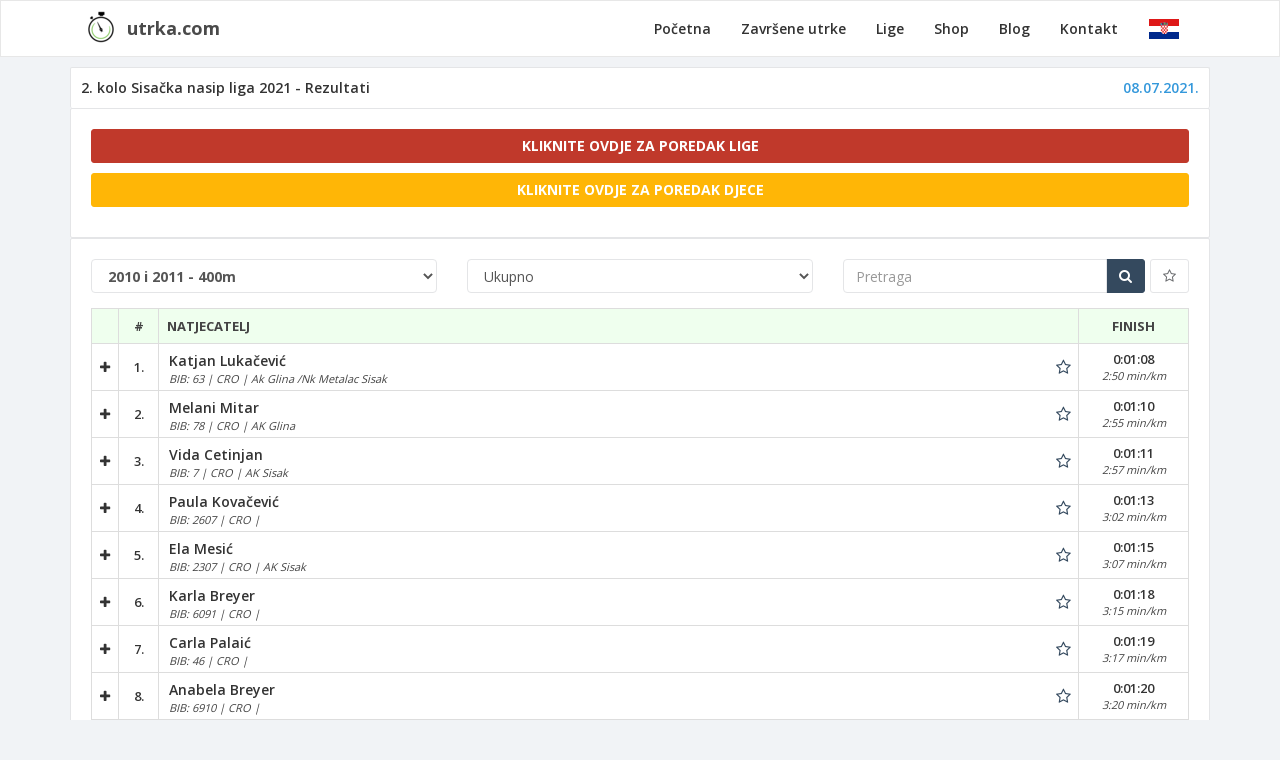

--- FILE ---
content_type: text/html; charset=utf-8
request_url: https://www.utrka.com/utrke/nasipligasisak2/2021/rezultati/
body_size: 8436
content:

<!DOCTYPE html>
<html translate="no">
    <head>
        <meta charset="utf-8">
    
        
    
        <meta name="viewport" content="width=device-width, initial-scale=1.0">
        <meta http-equiv="X-UA-Compatible" content="IE=edge">

        
            <meta property="og:image" content="https://www.utrka.com/static/images/facebook/utrka.2cc23e21df21.png">
        

        

        

        <!-- Page title -->
        <title>2. kolo Sisačka nasip liga 2021 - Rezultati</title>

        <link rel="apple-touch-icon" sizes="180x180" href="/apple-touch-icon.png">
        <link rel="icon" type="image/png" sizes="32x32" href="/favicon-32x32.png">
        <link rel="icon" type="image/png" sizes="16x16" href="/favicon-16x16.png">
        <link rel="manifest" href="/site.webmanifest">
        <link rel="mask-icon" href="/safari-pinned-tab.svg" color="#5bbad5">
        <meta name="msapplication-TileColor" content="#ffffff">
        <meta name="theme-color" content="#ffffff">

        <!-- Vendor styles -->
        <link rel="stylesheet" href="/static/vendor/fontawesome/css/font-awesome.min.0831cba6a670.css"/>
        <link rel="stylesheet" href="/static/vendor/bootstrap/dist/css/bootstrap.min.58a49b3689d6.css"/>
        <link rel="stylesheet"
              href="/static/vendor/bootstrap-datepicker-master/dist/css/bootstrap-datepicker3.min.89467c7022c9.css">
        <link rel="stylesheet" href="/static/styles/style.2aca4efe492f.css">
        <link rel="stylesheet" href="/static/styles/custom.534702c596d3.css">

        <!-- ovome nije tu mjesto, ali puno mi olakšava da imam jQuery loadan odmah -->
        <script src="/static/vendor/jquery/dist/jquery.min.7f9fb969ce35.js"></script>
        
    <link rel="stylesheet" href="/static/styles/rezultati.545f00134e7b.css">


        <script>
            window.afterBodyJsFunctions = [];
        </script>
    </head>
    <body class="landing-page">
        
        <nav class="navbar navbar-default">
            <div class="container">
                <div class="navbar-header">
                    <button type="button" class="navbar-toggle collapsed menu-button" data-toggle="collapse"
                            data-target="#navbar"
                            aria-expanded="false" aria-controls="navbar">
                        <span class="sr-only">Toggle navigation</span>
                        <span class="icon-bar"></span>
                        <span class="icon-bar"></span>
                        <span class="icon-bar"></span>
                    </button>
                    <button type="button" class="navbar-toggle collapsed zastave-button" data-toggle="collapse"
                            data-target="#zastave-navbar"
                            aria-expanded="false" aria-controls="navbar">
                        <img src="/static/icons/hr.png">
                    </button>
                    <a href="/">
                        <div class="pull-left navbar-logo">
                            <img src="/static/images/logo5.b1078d725f39.png">
                        </div>
                        <div class="pull-left navbar-name">
                            utrka.com
                        </div>
                    </a>
                </div>
                <div id="zastave-navbar" class="navbar-collapse collapse">
                    <ul class="nav navbar-nav navbar-right">
                        <li>
                            <a href="/language/hr/">
                                <img src="/static/icons/hr_24.a65da87903f5.png"> Hrvatski
                            </a>
                        </li>
                        <li>
                            <a href="/language/en/">
                                <img src="/static/icons/en_24.2dfad7cd66ee.png"> English
                            </a>
                        </li>
                    </ul>
                </div>

                <div id="navbar" class="navbar-collapse collapse">
                    <ul class="nav navbar-nav navbar-right">
                        <li >
                            <a href="/">Početna</a>
                        </li>
                        <li >
                            <a href="/zavrsene/">Završene utrke</a>
                        </li>
                        <li >
                            <a href="/lige/">Lige</a>
                        </li>
                        <li >
                            <a href="/shop/">Shop</a>
                        </li>
                        <li >
                            <a href="/blog/">Blog</a>
                        </li>
                        
                        <li >
                            <a href="/kontakt/">Kontakt</a>
                        </li>
                        <li class="visible-xs">
                            <a href="https://administracija.utrka.com/" target="_blank">
                                <strong>Za organizatore <i class="fa fa-external-link"></i></strong>
                            </a>
                        </li>
                        <li class="dropdown hidden-xs">
                            <a class="dropdown-toggle label-menu-corner" href="#" data-toggle="dropdown"
                               aria-expanded="false" style="padding-top: 12px;">
                                <img src="/static/icons/hr.png">
                            </a>
                            <ul class="dropdown-menu hdropdown">
                                <li>
                                    <a href="/language/hr/">
                                        <img src="/static/icons/hr_24.a65da87903f5.png"> Hrvatski
                                    </a>
                                </li>
                                <li>
                                    <a href="/language/en/">
                                        <img src="/static/icons/en_24.2dfad7cd66ee.png"> English
                                    </a>
                                </li>
                            </ul>
                        </li>
                    </ul>
                </div>
            </div>
        </nav>

        
            
        

        <!--[if lt IE 7]>
        <p class="alert alert-danger">Koristite <strong>nepodržani</strong> preglednik. Molimo Vas da <a href="http://browsehappy.com/">nadogradite svoj preglednik</a>.</p>
        <![endif]-->

        <!-- Main Wrapper -->
        <div class="container no-margin-mobile main-content">
            <div class="content">
                <div class="row">
                    <div class="col-lg-12">
                        
    
        
                            
                        
    

                        
    <div class="row" ng-app="RezultatiApp">
        <div class="col-md-12">
            <div class="hpanel">
                <div class="panel-heading hbuilt naziv-utrke">
                    
    <div style="display: flex; align-items: center;">
        <div style="flex-grow: 1">
            2. kolo Sisačka nasip liga 2021 - Rezultati
        </div>
        <div class="text-info m-l-md">
            08.07.2021.
        </div>
    </div>

                </div>

                
    <script src="/static/vendor/axios-0.25.0/axios.min.3f3c2540b53a.js"></script>
    <script src="/static/vendor/vue-2.7.16/vue.min.8da91780fa98.js"></script>

    
        <div class="panel-body">
            <div class="prijava-custom-poruka">
                <p><a href="https://www.utrka.com/utrke/rezultatisisak/2021/sisakbodovi/"> <button class="btn w-xs btn-danger2 btn-block" type="button"><strong>KLIKNITE OVDJE ZA POREDAK LIGE</strong></button></a></p>
<p><a href="https://www.utrka.com/utrke/djecasisak/2021/djecasisak2021/"> <button class="btn btn-warning btn-block" type="button"><strong>KLIKNITE OVDJE ZA POREDAK DJECE</strong></button></a></p>
            </div>
        </div>
    

    <div class="panel-body" id="rez-app">
        <div class="hpanel">
            <div class="row">
                
                <div class="col-md-4">
                    <div class="form-group">
                        <select id="dionica-select" class="form-control" style="font-weight: bold;" @change="promijenjenaDionica" v-model="odabranaDionica">
                            <option v-for="dionica in dionice" :value="dionica">{{ dionica.naziv }}</option>
                        </select>
                    </div>
                </div>

                <div class="col-md-8">
                    <div class="row">
                        <div class="col-md-6">
                            <div class="form-group">
                                <select id="kategorija-select" class="form-control" v-model="odabranaKategorija" @change="onKategorijaChanged">
                                    <option v-for="kategorija in dionicaKategorije" :value="kategorija">{{ kategorija.nazivHr }}</option>
                                </select>
                            </div>
                        </div>

                        <div class="col-md-6" v-show="isTipOsnovni || isTipUdaljenost">
                            <div class="search-bar">
                                <div class="form-group">
                                    <label class="sr-only">{{ labels.Pretraga }}</label>
                                    <div class="input-group">
                                        <input id="filter-text" v-model="filterTextInput" type="text" class="form-control" :placeholder="labels.Pretraga" @keyup.enter="manualSearch">
                                        <div class="input-group-btn">
                                            <button type="button" class="btn btn-primary" @click="manualSearch">
                                                <span class="fa fa-search"></span>
                                            </button>
                                        </div>
                                    </div>
                                </div>
                                <button id="pokazi-favorite-button" class="btn btn-default favoriti-action-button" @click="prikaziFavorite" v-show="!pokaziFavorite">
                                    <i class="fa fa-star-o"></i>
                                </button>
                                <button id="pokazi-sve-button" class="btn btn-warning favoriti-action-button" @click="prikaziSve" v-show="pokaziFavorite">
                                    <i class="fa fa-star"></i>
                                </button>
                            </div>
                        </div>
                    </div>
                </div>
                
            </div>

            <div id="dionica-status">
                
                <div class="dodatna-poruka text-danger" v-show="dodatnaPoruka">{{ dodatnaPoruka }}</div>
                <div class="live-status text-info" v-show="liveAktivan">{{ labels.UtrkaUTijeku }}</div>
                
            </div>

            <div class="row">
                
                <div class="col-md-12" v-if="isTipOsnovni">
                    <div id="dionica-rezultati-content">
                        <div class="table-responsive">
                            <table class="table table-bordered rezultati-table">
                                <thead>
                                <tr>
                                    <th style="width: 25px;"></th>
                                    <th class="text-center">#</th>
                                    <th class="rez-natjecatelj-naslov">{{ labels.Natjecatelj }}</th>
                                    <template v-if="prikazanZadnjiProlaz">
                                        <th class="text-center rez-prolaz-naslov">
                                            <div>
                                                {{ labels.ZadnjiProlaz }}
                                            </div>
                                        </th>
                                    </template>
                                    <template v-if="!prikazanZadnjiProlaz">
                                        <th class="text-center rez-prolaz-naslov" v-for="prolazDef in tablicniProlazi">
                                            <div>
                                                {{ prolazDef.nazivHr }}
                                            </div>
                                        </th>
                                    </template>
                                </tr>
                                </thead>
                                <tbody>
                                <template v-for="rezultat in rezultati">
                                    <tr :class="{'warning': rezultat.detaljiOtvoreni}">
                                        <td class="text-center toggle-detalji" style="cursor: pointer;" @click="toggleRezultatDetalji(rezultat.uid)">
                                            <span :class="{'hidden': rezultat.detaljiOtvoreni}"><i class="fa fa-plus"></i></span>
                                            <span :class="{'hidden': !rezultat.detaljiOtvoreni}"><i class="fa fa-minus"></i></span>
                                        </td>
                                        <td class="rez-pozicija">
                                            {{ rezultat.pos }}
                                        </td>
                                        <td class="rez-natjecatelj">
                                            <div class="rez-natjecatelj-wrapper">
                                                <div class="rez-natjecatelj-info">
                                                    <div class="rez-natjecatelj-ime">
                                                        {{ rezultat.ime }}
                                                    </div>
                                                    <div class="rez-natjecatelj-ekstra">
                                                        BIB: {{ rezultat.bib }} | {{ rezultat.cnt }} | {{ rezultat.klub }}
                                                    </div>
                                                    <div class="rez-natjecatelj-ekstra" v-show="rezultat.x">
                                                        <strong><em class="text-danger" style="font-size: 10px; text-transform: none;">{{ rezultat.x }}</em></strong>
                                                    </div>
                                                </div>
                                                <div class="rez-natjecatelj-favorit">
                                                    <a :class="{'hidden': rezultat.isFavorit}" @click="dodajUFavorite(rezultat)" title="Dodaj u favorite">
                                                        <i class="fa fa-star-o"></i>
                                                    </a>
                                                    <a class="text-warning" :class="{'hidden': !rezultat.isFavorit}" @click="izbaciIzFavorita(rezultat)" title="Izbaci iz favorita">
                                                        <i class="fa fa-star"></i>
                                                    </a>
                                                </div>
                                            </div>
                                        </td>

                                        <template v-if="prikazanZadnjiProlaz">
                                            <td class="rez-prolaz">
                                                <div class="rez-prolaz-wrapper">
                                                    <div class="rez-prolaz-vrijeme">
                                                        {{ rezultat.zadnjiProlaz.naziv }}
                                                    </div>
                                                    <div class="rez-prolaz-info">
                                                        {{ rezultat.zadnjiProlaz.vrijeme }}
                                                    </div>
                                                </div>
                                            </td>
                                        </template>
                                        <template v-if="!prikazanZadnjiProlaz">
                                            <td class="rez-prolaz" v-for="prolaz in rezultat.prolazi">
                                                <div class="rez-prolaz-wrapper">
                                                    <div class="rez-prolaz-vrijeme" v-show="prolaz[2]">
                                                        {{ prolaz[1] }}
                                                    </div>
                                                    <div class="rez-prolaz-info" v-show="prolaz[2]">
                                                        {{ prolaz[2] }}
                                                    </div>
                                                    <div class="rez-prolaz-vrijeme-single" v-show="!prolaz[2]">
                                                        {{ prolaz[1] }}
                                                    </div>
                                                </div>
                                            </td>
                                        </template>
                                    </tr>
                                    <tr v-show="rezultat.detaljiOtvoreni">
                                        <td :colspan="brojStupacaUTablici" class="detalji-cell">
                                            <div class="m-b-md">
                                                <a class="btn btn-lg btn-primary2 share-button" :href="'/prijava/share/' + rezultat.uid + '/'" target="_blank">
                                                    <i class="fa fa-external-link"></i> {{ labels.Detalji }}
                                                </a>
                                            </div>

                                            <div class="m-b-md" v-show="rezultat.detalji.cl">
                                                <em>{{ labels.ClanoviEkipe }}:</em><br>
                                                <strong>{{ rezultat.detalji.cl }}</strong>
                                            </div>

                                            <table class="table table-bordered table-detalji">
                                                <thead>
                                                <tr class="info">
                                                    <th>{{ labels.Prolaz }}</th>
                                                    <th class="detalji-vrijeme-column text-center">
                                                        {{ labels.VrijemeProlaza }}
                                                    </th>
                                                    <th class="detalji-vrijeme-column text-center">
                                                        {{ labels.UkupnoVrijeme }}
                                                    </th>
                                                </tr>
                                                </thead>
                                                <tbody>
                                                <tr :class="{'subtotal-row': prolazDef.isSubtotal, 'total-row': prolazDef.isTotal}" v-for="prolazDef in rezultat.detalji.definicijaProlaza">
                                                    <td class="font-bold">
                                                        {{ prolazDef.nazivHr }}
                                                        <template v-show="rezultat.detalji.prolaziMap[prolazDef.id].x">
                                                            <br><strong><em class="text-danger" style="font-size: 10px; text-transform: none;">{{ rezultat.detalji.prolaziMap[prolazDef.id].x }}</em></strong>
                                                        </template>
                                                    </td>
                                                    <td class="text-center">
                                                        <span class="detalji-line-1">
                                                            {{ rezultat.detalji.prolaziMap[prolazDef.id].pv }}
                                                        </span>
                                                        <br>
                                                        <span class="detalji-line-2">
                                                            {{ rezultat.detalji.prolaziMap[prolazDef.id].pt }}
                                                        </span>
                                                    </td>
                                                    <td class="text-center" v-show="rezultat.detalji.isSluzbenoGun">
                                                        <span class="detalji-line-1">
                                                            {{ rezultat.detalji.prolaziMap[prolazDef.id].gv }}
                                                        </span>
                                                        <br>
                                                        <span class="detalji-line-2">
                                                            {{ rezultat.detalji.prolaziMap[prolazDef.id].gt }}
                                                        </span>
                                                    </td>
                                                    <td class="text-center" v-show="rezultat.detalji.isSluzbenoGrupa">
                                                        <span class="detalji-line-1">
                                                            {{ rezultat.detalji.prolaziMap[prolazDef.id].grv }}
                                                        </span>
                                                        <br>
                                                        <span class="detalji-line-2">
                                                            {{ rezultat.detalji.prolaziMap[prolazDef.id].grt }}
                                                        </span>
                                                    </td>
                                                    <td class="text-center" v-show="rezultat.detalji.isSluzbenoChip">
                                                        <span class="detalji-line-1">
                                                            {{ rezultat.detalji.prolaziMap[prolazDef.id].cv }}
                                                        </span>
                                                        <br>
                                                        <span class="detalji-line-2">
                                                            {{ rezultat.detalji.prolaziMap[prolazDef.id].ct }}
                                                        </span>
                                                    </td>
                                                </tr>
                                                </tbody>
                                            </table>
                                        </td>
                                    </tr>
                                </template>
                                </tbody>
                            </table>
                        </div>

                        <div id="paginacija">
                            <ul class="pagination">
                                <li class="">
                                    <a @click="prvaStranica">
                                        <i class="fa fa-step-backward"></i>
                                    </a>
                                </li>
                                <li class="">
                                    <a @click="prethodnaStranica">
                                        <i class="fa fa-backward"></i>
                                    </a>
                                </li>
                                <li class="disabled">
                                    <a>{{ startIndex }} - {{ endIndex }} / {{ ukupnoRezultata }}</a>
                                </li>
                                <li class="">
                                    <a @click="sljedecaStranica">
                                        <i class="fa fa-forward"></i>
                                    </a>
                                </li>
                                <li class="">
                                    <a @click="zadnjaStranica">
                                        <i class="fa fa-step-forward"></i>
                                    </a>
                                </li>
                            </ul>
                        </div>
                    </div>
                </div>
                <div class="col-md-12" v-if="isTipOsnovniTimski">
                    <div id="dionica-rezultati-content">
                        <div class="table-responsive">
                            <table class="table table-bordered rezultati-table">
                                <thead>
                                <tr>
                                    <th style="width: 25px;"></th>
                                    <th class="text-center">#</th>
                                    <th class="rez-natjecatelj-naslov">{{ labels.Tim }}</th>
                                    <th class="text-center rez-prolaz-naslov">
                                        <div>
                                            {{ labels.Rezultat }}
                                        </div>
                                    </th>
                                </tr>
                                </thead>
                                <tbody>
                                <template v-for="tim in timskiRezultati">
                                    <tr :class="{'warning': tim.detaljiOtvoreni}">
                                        <td class="text-center toggle-detalji" style="cursor: pointer;" @click="toggleTimskiRezultat(tim)">
                                            <span :class="{'hidden': tim.detaljiOtvoreni}"><i class="fa fa-plus"></i></span>
                                            <span :class="{'hidden': !tim.detaljiOtvoreni}"><i class="fa fa-minus"></i></span>
                                        </td>
                                        <td class="rez-pozicija">
                                            {{ tim.pozicija }}
                                        </td>
                                        <td class="rez-ime-tima">
                                            {{ tim.imeTima }}
                                        </td>
                                        <td class="rez-prolaz">
                                            <div class="rez-prolaz-vrijeme-single">
                                                {{ tim.vrijemeFmt }}
                                            </div>
                                        </td>
                                    </tr>
                                    <tr v-show="tim.detaljiOtvoreni">
                                        <td colspan="4" class="detalji-cell">
                                            <div class="m-sm">
                                                <table class="table table-bordered table-condensed" style="width: auto;">
                                                    <thead>
                                                    <tr class="info">
                                                        <th style="width: 40px;">#</th>
                                                        <th style="min-width: 200px;">{{ labels.Natjecatelj }}</th>
                                                        <th class="text-center" style="width: 100px;">{{ labels.Rezultat }}</th>
                                                    </tr>
                                                    </thead>
                                                    <tbody>
                                                    <tr v-for="(clan, index) in tim.clanoviTima" :class="{'success': index < Math.min(timskaRezultatBrojClanova, tim.brojZavrsenih)}">
                                                        <td>{{ clan.pozicija }}</td>
                                                        <td style="padding-right: 20px;">{{ clan.punoIme }}</td>
                                                        <td class="text-center">
                                                            {{ clan.vrijemeFmt }}
                                                        </td>
                                                    </tr>
                                                    </tbody>
                                                </table>
                                            </div>
                                        </td>
                                    </tr>
                                </template>
                                </tbody>
                            </table>
                        </div>
                    </div>
                </div>
                <div class="col-md-12" v-if="isTipUdaljenost">
                    <div id="dionica-rezultati-content">
                        <div class="table-responsive">
                            <table class="table table-bordered rezultati-table">
                                <thead>
                                <tr>
                                    <th style="width: 25px;"></th>
                                    <th class="text-center">#</th>
                                    <th class="rez-natjecatelj-naslov">{{ labels.Natjecatelj }}</th>
                                    <th class="text-center rez-prolaz-naslov">
                                        <div>
                                            {{ labels.Ukupno }}
                                        </div>
                                    </th>
                                    <th class="text-center rez-prolaz-naslov" v-if="prikazanZadnjiProlaz">
                                        <div>
                                            {{ labels.ZadnjiProlaz }}
                                        </div>
                                    </th>
                                </tr>
                                </thead>
                                <tbody>
                                <template v-for="rezultat in rezultati">
                                    <tr :class="{'warning': rezultat.detaljiOtvoreni}">
                                        <td class="text-center toggle-detalji" style="cursor: pointer;" @click="toggleRezultatDetalji(rezultat.uid)">
                                            <span :class="{'hidden': rezultat.detaljiOtvoreni}"><i class="fa fa-plus"></i></span>
                                            <span :class="{'hidden': !rezultat.detaljiOtvoreni}"><i class="fa fa-minus"></i></span>
                                        </td>
                                        <td class="rez-pozicija">
                                            {{ rezultat.pos }}
                                        </td>
                                        <td class="rez-natjecatelj">
                                            <div class="rez-natjecatelj-wrapper">
                                                <div class="rez-natjecatelj-info">
                                                    <div class="rez-natjecatelj-ime">
                                                        {{ rezultat.ime }}
                                                    </div>
                                                    <div class="rez-natjecatelj-ekstra">
                                                        BIB: {{ rezultat.bib }} | {{ rezultat.cnt }} | {{ rezultat.klub }}
                                                    </div>
                                                    <div class="rez-natjecatelj-ekstra" v-show="rezultat.x">
                                                        <strong><em class="text-danger" style="font-size: 10px; text-transform: none;">{{ rezultat.x }}</em></strong>
                                                    </div>
                                                </div>
                                                <div class="rez-natjecatelj-favorit">
                                                    <a :class="{'hidden': rezultat.isFavorit}" @click="dodajUFavorite(rezultat)" title="Dodaj u favorite">
                                                        <i class="fa fa-star-o"></i>
                                                    </a>
                                                    <a class="text-warning" :class="{'hidden': !rezultat.isFavorit}" @click="izbaciIzFavorita(rezultat)" title="Izbaci iz favorita">
                                                        <i class="fa fa-star"></i>
                                                    </a>
                                                </div>
                                            </div>
                                        </td>

                                        <td class="rez-prolaz">
                                            <div class="rez-prolaz-wrapper">
                                                <div class="rez-prolaz-vrijeme">
                                                    <span v-show="rezultat.zadnjiProlaz.ukupnaDuzina">{{ rezultat.zadnjiProlaz.ukupnaDuzina }}</span>
                                                </div>
                                                <div class="rez-prolaz-info">
                                                    <span v-show="rezultat.zadnjiProlaz.gunTempo">{{ rezultat.zadnjiProlaz.gunTempo }}</span>
                                                </div>
                                            </div>
                                        </td>

                                        <td class="rez-prolaz" v-if="prikazanZadnjiProlaz">
                                            <div class="rez-prolaz-wrapper">
                                                <div class="rez-prolaz-vrijeme">
                                                    {{ rezultat.zadnjiProlaz.prolazVrijeme }}
                                                </div>
                                                <div class="rez-prolaz-info">
                                                    {{ rezultat.zadnjiProlaz.prolazTempo }}
                                                </div>
                                            </div>
                                        </td>
                                    </tr>
                                    <tr v-show="rezultat.detaljiOtvoreni">
                                        <td :colspan="prikazanZadnjiProlaz ? 5 : 4" class="detalji-cell">
                                            <div class="m-b-md">
                                                <a class="btn btn-lg btn-primary2 share-button" :href="'/prijava/share/' + rezultat.uid + '/'" target="_blank">
                                                    <i class="fa fa-external-link"></i> {{ labels.Detalji }}
                                                </a>
                                            </div>

                                            <div class="m-b-md" v-show="rezultat.detalji.cl">
                                                <em>{{ labels.ClanoviEkipe }}:</em><br>
                                                <strong>{{ rezultat.detalji.cl }}</strong>
                                            </div>

                                            <table class="table table-bordered table-detalji">
                                                <thead>
                                                <tr class="info">
                                                    <th>{{ labels.Udaljenost }}</th>
                                                    <th class="detalji-vrijeme-column text-center">
                                                        {{ labels.Prolaz }}
                                                    </th>
                                                    <th class="detalji-vrijeme-column text-center">
                                                        {{ labels.Ukupno }}
                                                    </th>
                                                </tr>
                                                </thead>
                                                <tbody>
                                                <tr v-for="prolaz in rezultat.detalji.prolazi" v-show="prolaz.gv">
                                                    <td class="font-bold">
                                                        {{ prolaz.ud }} M
                                                        <template v-show="prolaz.x">
                                                            <br><strong><em class="text-danger" style="font-size: 10px; text-transform: none;">{{ prolaz.x }}</em></strong>
                                                        </template>
                                                    </td>
                                                    <td class="text-center">
                                                        <span class="detalji-line-1">{{ prolaz.pv }}</span>
                                                        <br>
                                                        <span class="detalji-line-2">{{ prolaz.pt }}</span>
                                                    </td>
                                                    <td class="text-center">
                                                        <span class="detalji-line-1">{{ prolaz.gv }}</span>
                                                        <br>
                                                        <span class="detalji-line-2">{{ prolaz.gt }}</span>
                                                    </td>
                                                </tr>
                                                </tbody>
                                            </table>
                                        </td>
                                    </tr>
                                </template>
                                </tbody>
                            </table>
                        </div>

                        <div id="paginacija">
                            <ul class="pagination">
                                <li class="">
                                    <a @click="prvaStranica">
                                        <i class="fa fa-step-backward"></i>
                                    </a>
                                </li>
                                <li class="">
                                    <a @click="prethodnaStranica">
                                        <i class="fa fa-backward"></i>
                                    </a>
                                </li>
                                <li class="disabled">
                                    <a>{{ startIndex }} - {{ endIndex }} / {{ ukupnoRezultata }}</a>
                                </li>
                                <li class="">
                                    <a @click="sljedecaStranica">
                                        <i class="fa fa-forward"></i>
                                    </a>
                                </li>
                                <li class="">
                                    <a @click="zadnjaStranica">
                                        <i class="fa fa-step-forward"></i>
                                    </a>
                                </li>
                            </ul>
                        </div>
                    </div>
                </div>
                <div class="col-md-12" v-if="isTipUdaljenostTimski">
                    <div id="dionica-rezultati-content">
                        <div class="table-responsive">
                            <table class="table table-bordered rezultati-table">
                                <thead>
                                <tr>
                                    <th style="width: 25px;"></th>
                                    <th class="text-center">#</th>
                                    <th class="rez-natjecatelj-naslov">{{ labels.Tim }}</th>
                                    <th class="text-center rez-prolaz-naslov">
                                        <div>
                                            {{ labels.Rezultat }}
                                        </div>
                                    </th>
                                </tr>
                                </thead>
                                <tbody>
                                <template v-for="tim in timskiRezultati">
                                    <tr :class="{'warning': tim.detaljiOtvoreni}">
                                        <td class="text-center toggle-detalji" style="cursor: pointer;" @click="toggleTimskiRezultat(tim)">
                                            <span :class="{'hidden': tim.detaljiOtvoreni}"><i class="fa fa-plus"></i></span>
                                            <span :class="{'hidden': !tim.detaljiOtvoreni}"><i class="fa fa-minus"></i></span>
                                        </td>
                                        <td class="rez-pozicija">
                                            {{ tim.pozicija }}
                                        </td>
                                        <td class="rez-ime-tima">
                                            {{ tim.imeTima }}
                                        </td>
                                        <td class="rez-prolaz">
                                            <div class="rez-prolaz-vrijeme-single">
                                                {{ tim.udaljenost }}
                                            </div>
                                        </td>
                                    </tr>
                                    <tr v-show="tim.detaljiOtvoreni">
                                        <td colspan="4" class="detalji-cell">
                                            <div class="m-sm">
                                                <table class="table table-bordered table-condensed" style="width: auto;">
                                                    <thead>
                                                    <tr class="info">
                                                        <th style="width: 40px;">#</th>
                                                        <th style="min-width: 200px;">{{ labels.Natjecatelj }}</th>
                                                        <th class="text-center" style="width: 100px;">{{ labels.Rezultat }}</th>
                                                    </tr>
                                                    </thead>
                                                    <tbody>
                                                    <tr v-for="(clan, index) in tim.clanoviTima" :class="{'success': index < Math.min(timskaRezultatBrojClanova, tim.brojZavrsenih)}">
                                                        <td>{{ clan.pozicija }}</td>
                                                        <td style="padding-right: 20px;">{{ clan.punoIme }}</td>
                                                        <td class="text-center">
                                                            {{ clan.udaljenost }}
                                                        </td>
                                                    </tr>
                                                    </tbody>
                                                </table>
                                            </div>
                                        </td>
                                    </tr>
                                </template>
                                </tbody>
                            </table>
                        </div>
                    </div>
                </div>
                
            </div>

            <div class="row">
                <div class="col-md-12 text-center">
                    <div style="margin-top: 10px;">
                        
                            <a class="text-info"
                               href="/utrke/nasipligasisak2/2021/info/"><strong>Povratak na utrku</strong></a>
                        
                    </div>
                </div>
            </div>
        </div>
    </div>

    <script>
        const utrkaSyncUid = '3dc3dca3-3515-44c5-a0a6-ecf418cf23d9';
    
        const labels = {
            UtrkaUTijeku: "Utrka je u tijeku. Rezultati još nisu službeni.",
            Natjecatelj: "Natjecatelj",
            ZadnjiProlaz: "Zadnji prolaz",
            Detalji: "Detalji",
            ClanoviEkipe: "Članovi ekipe",
            Prolaz: "Prolaz",
            VrijemeProlaza: "Vrijeme prolaza",
            UkupnoVrijeme: "Ukupno vrijeme",
            Vrijeme: "Vrijeme",
            Tempo: "Tempo",
            UkupnoChip: "Ukupno (CHIP)",
            UkupnoGun: "Ukupno (GUN)",
            Tim: "Tim",
            Rezultat: "Rezultat",
            Pretraga: "Pretraga",
            ZadnjiKrug: "Zadnji krug",
            Udaljenost: "Udaljenost",
            Ukupno: "Ukupno",
        }

        const dionice = [
            
                {
                    publicUid: 'eb3e1375-f94c-4a5f-80c5-146523d11296',
                    naziv: '2010 i 2011 - 400m',
                    tipRezultata: 'OSNOVNI',
                    isTimskaUtrka: false,
                    mjeriUdaljenost: false
                },
                
            
                {
                    publicUid: 'b9f695fe-83d9-40f3-9d2d-0548ddf65d02',
                    naziv: '2012. i mlađi - 400m',
                    tipRezultata: 'OSNOVNI',
                    isTimskaUtrka: false,
                    mjeriUdaljenost: false
                },
                
            
                {
                    publicUid: '1d1000ba-ccc3-42fb-94cf-aeab65c51903',
                    naziv: '2005-2009 godište - 800m',
                    tipRezultata: 'OSNOVNI',
                    isTimskaUtrka: false,
                    mjeriUdaljenost: false
                },
                
            
                {
                    publicUid: '6a42e2bd-4c0f-4ff6-9f76-80118d812a04',
                    naziv: '5km',
                    tipRezultata: 'OSNOVNI',
                    isTimskaUtrka: false,
                    mjeriUdaljenost: false
                },
                
            
        ];

        let timeoutHandler = null;

        let app = new Vue({
            el: '#rez-app',
            data: function () {
                return {
                    labels: labels,
                    dionice: dionice,
                    odabranaDionica: dionice[0],
                    dionicaKategorije: [],
                    odabranaKategorija: null,
                    filterTextInput: '',
                    trenutnaStranica: 1,
                    pokaziFavorite: false,
                    dionicaFavoriti: [],
                    rezultati: [],
                    timskiRezultati: [],
                    prikazanZadnjiProlaz: false,
                    tablicniProlazi: [],
                    brojStupacaUTablici: 3,
                    ukupnoRezultata: 0,
                    brojStranica: 1,
                    startIndex: 1,
                    endIndex: 0,
                    otvoreniRezultati: [],
                    otvoreniTimskiRezultati: [],
                    livePrikaziZadnjiProlaz: false,
                    liveAktivan: false,
                    dodatnaPoruka: null,
                    defaultRefreshIntervalMs: 60000,
                    liveRefreshIntervalMs: 10000,
                    baseDionicaApiUrl: '',
                    timskaRezultatBrojClanova: 3
                }
            },
            computed: {
                isTipOsnovni() {
                    return !this.odabranaDionica.mjeriUdaljenost && !this.odabranaDionica.isTimskaUtrka;
                },
                isTipOsnovniTimski() {
                    return !this.odabranaDionica.mjeriUdaljenost && this.odabranaDionica.isTimskaUtrka;
                },
                isTipUdaljenost() {
                    return this.odabranaDionica.mjeriUdaljenost && !this.odabranaDionica.isTimskaUtrka;
                },
                isTipUdaljenostTimski() {
                    return this.odabranaDionica.mjeriUdaljenost && this.odabranaDionica.isTimskaUtrka;
                }
            },
            methods: {
                initPage() {
                    this.promijenjenaDionica();
                },
                resetSearch() {
                    this.filterTextInput = '';
                },
                prikaziFavorite() {
                    this.pokaziFavorite = true;

                    this.resetSearch();

                    this.trenutnaStranica = 1;
                    this.otvoreniRezultati = [];
                    this.onCriteriaChanged();
                },
                manualSearch() {
                    this.pokaziFavorite = false;

                    this.trenutnaStranica = 1;
                    this.otvoreniRezultati = [];
                    this.onCriteriaChanged();
                },
                prikaziSve() {
                    this.pokaziFavorite = false;

                    this.resetSearch();

                    this.trenutnaStranica = 1;
                    this.otvoreniRezultati = [];
                    this.onCriteriaChanged();
                },
                async promijenjenaDionica() {
                    this.pripremiBaseUrl();

                    this.trenutnaStranica = 1;
                    this.otvoreniRezultati = [];

                    this.dionicaFavoriti = this.loadFavoriti();

                    await this.dohvatiKategorije();
                },
                async dohvatiKategorije() {
                    let url = this.baseDionicaApiUrl + '/kategorije';

                    let response = await axios.get(url);
                    this.dionicaKategorije = response.data.kategorije;

                    if (this.dionicaKategorije.length > 0) {
                        this.odabranaKategorija = this.dionicaKategorije[0];
                        this.onCriteriaChanged();
                    } else {
                        this.odabranaKategorija = null;
                    }
                },
                onKategorijaChanged() {
                    if (this.odabranaKategorija == null) {
                        return;
                    }

                    this.trenutnaStranica = 1;
                    this.otvoreniRezultati = [];
                    this.onCriteriaChanged();
                },
                async onCriteriaChanged() {
                    try {
                        if (this.odabranaDionica.isTimskaUtrka) {
                            await this.handleTimskiRezultati();
                        } else {
                            await this.handlePojedinacniRezultati();
                        }
                    } catch(error) {
                        this.scheduleRefresh(this.defaultRefreshIntervalMs);
                    }
                },
                async handlePojedinacniRezultati() {
                    let filterText = this.filterTextInput;

                    let url = this.baseDionicaApiUrl + '/';

                    let params = {
                        kategorijaId: this.odabranaKategorija.id,
                        page: this.trenutnaStranica
                    }

                    if (this.pokaziFavorite) {
                        params['favoriti'] = true;
                        params['search'] = this.dionicaFavoriti.join(',');
                    } else {
                        params['favoriti'] = false;
                        params['search'] = filterText
                    }

                    let response = await axios.get(url, {params: params});

                    let osvjezeniRezultati = response.data.rezultati;
                    this.tablicniProlazi = response.data.definicijaTablicaProlaza;

                    this.brojStupacaUTablici = 3 + this.tablicniProlazi.length;

                    this.ukupnoRezultata = response.data.ukupnoRezultata;
                    this.brojStranica = response.data.brojStranica;

                    this.startIndex = response.data.startIndex;
                    this.endIndex = response.data.endIndex;

                    let rezultatiZaOsvjezavanje = [];
                    // rezultatiMap.clear();
                    osvjezeniRezultati.forEach(rezultat => {
                        // rezultatiMap.set(rezultat.uid, rezultat);

                        Vue.set(rezultat, 'isFavorit', this.dionicaFavoriti.indexOf(rezultat.bib) >= 0);
                        Vue.set(rezultat, 'detalji', {
                            definicijaProlaza: []
                        });
                        Vue.set(rezultat, 'detaljiOtvoreni', this.otvoreniRezultati.indexOf(rezultat.uid) > -1);

                        if (rezultat.detaljiOtvoreni) {
                            rezultatiZaOsvjezavanje.push(rezultat);
                        }
                    });

                    let promises = rezultatiZaOsvjezavanje.map(rezultat => this.dohvatiDetaljeRezultata(rezultat));
                    await Promise.all(promises);

                    this.livePrikaziZadnjiProlaz = response.data.livePrikaziZadnjiProlaz || false;
                    this.liveAktivan = response.data.liveAktivan || false;
                    this.dodatnaPoruka = response.data.dodatnaPoruka || null;

                    if (this.liveAktivan) {
                        this.scheduleRefresh(this.liveRefreshIntervalMs);
                    } else {
                        this.scheduleRefresh(this.defaultRefreshIntervalMs);
                    }

                    this.prikazanZadnjiProlaz = this.liveAktivan && this.livePrikaziZadnjiProlaz;

                    this.rezultati = osvjezeniRezultati;
                },
                async handleTimskiRezultati() {
                    let url = this.baseDionicaApiUrl + '/';

                    let params = {
                        kategorijaId: this.odabranaKategorija.id,
                        page: this.trenutnaStranica
                    }

                    let response = await axios.get(url, {params: params});

                    let osvjezeniRezultati = response.data.rezultati;
                    // rezultatiMap.clear();
                    osvjezeniRezultati.forEach(rezultat => {
                        Vue.set(rezultat, 'detaljiOtvoreni', this.otvoreniTimskiRezultati.indexOf(rezultat.timId) > -1);
                    });

                    this.liveAktivan = response.data.liveAktivan || false;
                    this.dodatnaPoruka = response.data.dodatnaPoruka || null;
                    this.timskaRezultatBrojClanova = response.data.timskaRezultatBrojClanova || 3;

                    if (this.liveAktivan) {
                        this.scheduleRefresh(this.liveRefreshIntervalMs);
                    } else {
                        this.scheduleRefresh(this.defaultRefreshIntervalMs);
                    }

                    this.timskiRezultati = osvjezeniRezultati;
                },
                pripremiBaseUrl() {
                    let dionicaUid = this.odabranaDionica.publicUid;

                    let tip = 'osnovni';
                    if (this.odabranaDionica.mjeriUdaljenost) {
                        tip = 'udaljenost';
                    }

                    let ekipnoSufiks = '';
                    if (this.odabranaDionica.isTimskaUtrka) {
                        ekipnoSufiks = '/ekipno';
                    }

                    this.baseDionicaApiUrl = `/live/api/rezultati/utrka/${utrkaSyncUid}/${tip}/${dionicaUid}${ekipnoSufiks}`;
                },
                prvaStranica() {
                    this.trenutnaStranica = 1;
                    this.otvoreniRezultati = [];
                    this.onCriteriaChanged();
                },
                prethodnaStranica() {
                    this.trenutnaStranica = Math.max(this.trenutnaStranica - 1, 1);
                    this.otvoreniRezultati = [];
                    this.onCriteriaChanged();
                },
                sljedecaStranica() {
                    this.trenutnaStranica = Math.min(this.trenutnaStranica + 1, this.brojStranica);
                    this.otvoreniRezultati = [];
                    this.onCriteriaChanged();
                },
                zadnjaStranica() {
                    this.trenutnaStranica = this.brojStranica;
                    this.otvoreniRezultati = [];
                    this.onCriteriaChanged();
                },
                async dohvatiDetaljeRezultata(rezultat) {
                    let url = this.baseDionicaApiUrl + '/rezultat/' + rezultat.uid;

                    let response = await axios.get(url);
                    rezultat.detalji = response.data.rezultatDetalji;
                    rezultat.detalji.isSluzbenoGun = response.data.isSluzbenoGun;
                    rezultat.detalji.isSluzbenoChip = response.data.isSluzbenoChip;
                    rezultat.detalji.isSluzbenoGrupa = response.data.isSluzbenoGrupa;
                    rezultat.detalji.isChipVrijemePrikazano = response.data.isChipVrijemePrikazano;
                    rezultat.detalji.definicijaProlaza = response.data.definicijaProlaza;

                    rezultat.detalji.prolaziMap = {};
                    rezultat.detalji.prolazi.forEach(function(prolaz) {
                        rezultat.detalji.prolaziMap[prolaz.defId] = prolaz;
                    });

                    return rezultat;
                },
                scheduleRefresh(refreshIntervalMs) {
                    clearTimeout(timeoutHandler);

                    timeoutHandler = setTimeout(() => this.onCriteriaChanged(), refreshIntervalMs);
                },
                async toggleRezultatDetalji(rezultatUid) {
                    let rezultat = this.rezultati.filter(r => r.uid === rezultatUid);
                    if (!rezultat) {
                        return;
                    }

                    rezultat = rezultat[0];

                    const index = this.otvoreniRezultati.indexOf(rezultat.uid);
                    if (index > -1) {
                        this.otvoreniRezultati.splice(index, 1);
                    } else {
                        this.otvoreniRezultati.push(rezultat.uid);
                    }

                    rezultat.detaljiOtvoreni = !rezultat.detaljiOtvoreni;
                    if (rezultat.detaljiOtvoreni) {
                        await this.dohvatiDetaljeRezultata(rezultat);
                    }

                    if (this.otvoreniRezultati.length > 3) {
                        this.toggleRezultatDetalji(this.otvoreniRezultati[0]);
                    }
                },
                toggleTimskiRezultat(tim) {
                    const index = this.otvoreniTimskiRezultati.indexOf(tim.timId);
                    if (index > -1) {
                        this.otvoreniTimskiRezultati.splice(index, 1);
                    } else {
                        this.otvoreniTimskiRezultati.push(tim.timId);
                    }

                    tim.detaljiOtvoreni = !tim.detaljiOtvoreni;
                },
                dodajUFavorite(rezultat) {
                    let startniBroj = rezultat.bib;
                    if (!startniBroj) {
                        return;
                    }

                    rezultat.isFavorit = true;

                    if (this.dionicaFavoriti.indexOf(startniBroj) >= 0) {
                        return;
                    }

                    this.dionicaFavoriti.push(startniBroj);
                    this.storeFavoriti();
                },
                izbaciIzFavorita(rezultat) {
                    let startniBroj = rezultat.bib;
                    if (!startniBroj) {
                        return;
                    }

                    rezultat.isFavorit = false;

                    let favoritIndeks = this.dionicaFavoriti.indexOf(startniBroj);
                    if (favoritIndeks < 0) {
                        return;
                    }

                    this.dionicaFavoriti.splice(favoritIndeks, 1);
                    this.storeFavoriti();
                },
                favoritiKey(dionicaUid) {
                    return 'FAV-' + dionicaUid;
                },
                loadFavoriti() {
                    let dionicaUid = this.odabranaDionica.publicUid;
                    let key = this.favoritiKey(dionicaUid);

                    let favoritiStr = window.localStorage.getItem(key);
                    if (favoritiStr) {
                        return JSON.parse(favoritiStr);
                    }

                    return [];
                },
                storeFavoriti() {
                    let dionicaUid = this.odabranaDionica.publicUid;
                    let key = this.favoritiKey(dionicaUid);

                    window.localStorage.setItem(key, JSON.stringify(this.dionicaFavoriti));
                }
            },
            mounted() {
                this.initPage();
            }
        });
    </script>

            </div>
        </div>
    </div>

                    </div>
                </div>
            </div>

            <!-- Footer-->
            <footer class="footer">
                <div class="row">
                    <div class="col-md-12 text-center">
                        <a href="http://www.digitalracetracking.com">
                            <strong>&copy; Digital Race Tracking d.o.o. 2015. - 2026.</strong>
                        </a>
                    </div>
                </div>
            </footer>
            <footer class="second-footer clearfix hidden-xs">
                <a href="/pravila-sudjelovanja/" class="second-footer-item footer-item-border-right">
                    <strong>Pravila sudjelovanja</strong>
                </a>
                <a href="/zastita-podataka/" class="second-footer-item footer-item-border-right">
                    <strong>Zaštita osobnih podataka</strong>
                </a>
                <a href="/prodajno-mjesto/" class="second-footer-item footer-item-border-right">
                    <strong>O prodajnom mjestu</strong>
                </a>
                <a href="https://administracija.utrka.com/" target="_blank" class="second-footer-item">
                    <strong>Ulaz za organizatore <i class="fa fa-external-link"></i></strong>
                </a>
            </footer>
            
            <footer class="second-footer clearfix visible-xs">
                <a href="/pravila-sudjelovanja/" class="second-footer-mobile">
                    <strong>Pravila sudjelovanja</strong>
                </a>
            </footer>
            <footer class="second-footer clearfix visible-xs">
                <a href="/zastita-podataka/" class="second-footer-mobile">
                    <strong>Informacije o zaštiti osobnih podataka</strong>
                </a>
            </footer>
            <footer class="second-footer clearfix visible-xs">
                <a href="/prodajno-mjesto/" class="second-footer-mobile">
                    <strong>O prodajnom mjestu</strong>
                </a>
            </footer>
            <footer class="second-footer clearfix visible-xs">
                <a href="https://administracija.utrka.com/" target="_blank" class="second-footer-mobile">
                    <strong>Ulaz za organizatore <i class="fa fa-external-link"></i></strong>
                </a>
            </footer>
        </div>

        <!-- App scripts -->
        <script src="/static/scripts/homer.5d22ee343fdd.js"></script>

        <!-- Vendor scripts -->
        
            <script src="/static/vendor/slimScroll/jquery.slimscroll.min.9b048ad69c77.js"></script>
            <script src="/static/vendor/bootstrap/dist/js/bootstrap.min.046ba2b5f4cf.js"></script>
        

        

        

        
        

        <script>
            for (var i = 0; i < window.afterBodyJsFunctions.length; ++i) {
                window.afterBodyJsFunctions[i]();
            }
        </script>

        
            <!-- Google tag (gtag.js) -->
<script async src="https://www.googletagmanager.com/gtag/js?id=G-7RXPD2TXR0"></script>
<script>
    window.dataLayer = window.dataLayer || [];
    function gtag(){dataLayer.push(arguments);}
    gtag('js', new Date());

    gtag('config', 'G-7RXPD2TXR0');
</script>
        
    </body>
</html>

--- FILE ---
content_type: text/css
request_url: https://www.utrka.com/static/styles/rezultati.545f00134e7b.css
body_size: 1428
content:
@media screen and (max-width: 991px) {
    .hpanel .panel-body {
        padding: 20px 5px;
    }
}

.light-green-background {
    background-color: #efffee;
}

.light-yellow-background {
    background-color: #fff1d1;
}

.rezultati-table > thead th {
    background-color: #efffee;
    color: #444;
    text-transform: uppercase;
    vertical-align: middle !important;
}

.liga-rezultati-table .rezultati-table > tbody td {
    height: 43px;
}

.liga-rezultati-table-condensed .rezultati-table > tbody > tr > td.rez-prolaz,
.liga-rezultati-table-condensed .rezultati-table > thead > tr > th.rez-prolaz-naslov {
    padding: 5px 5px !important;
    min-width: 80px;
    width: 80px;
}

.rezultati-table > tbody td.nije-za-ukupno {
    /*background-color: #f2f2f2;*/
    color: #aaa;
    font-style: italic;
}

.liga-rezultati-table-condensed .rezultati-table > tbody > tr.nije-za-ukupno > td {
    color: #aaa;
}

.rezultati-table > tbody td.za-ukupno {
    background-color: #efffee;
}

.nowrap {
    white-space: nowrap;
}

.rez-prolaz-naslov {
    min-width: 110px;
    width: 110px;
    padding: 8px 2px !important;
    vertical-align: middle !important;
}

.rez-prolaz-naslov div {
    width: 104px;
    /*white-space: nowrap*/;
    overflow: hidden;
    text-align: center;
}

.rez-natjecatelj {
    padding: 2px 2px 2px 10px !important;
    vertical-align: middle !important;
}

.rez-prolaz {
    text-align: center;
    padding: 2px 10px !important;
    vertical-align: middle !important;
}

.rez-natjecatelj-naslov {
    min-width: 200px;
}

.rez-natjecatelj-wrapper, .search-bar {
    display: flex;
    align-items: center;
}

.search-bar .form-group {
    flex-grow: 1;
}

.rez-natjecatelj-pozicija {
    /*background-color: #f8bbff;*/
    font-weight: bold;
    font-size: 16px;
    text-align: center;
    padding: 10px 20px 10px 10px;
}

.rez-pozicija {
    font-weight: 600;
    font-size: 13px;
    vertical-align: middle !important;
    width: 40px;
    text-align: center;
}

.rez-ime-tima {
    font-weight: 600;
    font-size: 13px;
    vertical-align: middle !important;
}

.rez-natjecatelj-info {
    /*background-color: #f5ffd7;*/
    flex-grow: 1;
    padding-top: 2px;
}

.rez-natjecatelj-ime {
    font-weight: 600;
    font-size: 14px;
    white-space: normal;
}

.rez-natjecatelj-favorit {
    font-size: 16px;
    text-align: center;
    padding: 10px 5px;
}

.rez-prolaz-vrijeme {
    font-weight: 600;
    font-size: 13px;
}

.rez-prolaz-vrijeme-single {
    /*font-weight: bold;
    font-size: 14px;*/
    font-weight: 600;
    font-size: 13px;
}

.rez-natjecatelj-ekstra, .rez-prolaz-info {
    font-style: italic;
    font-size: 11px;
    color: #444;
}

.rez-natjecatelj-ekstra {
    white-space: normal;
}

.toggle-detalji {
    vertical-align: middle !important;
}

.detalji-cell {
    background-color: #f6f6f6;
}

.share-button {

}

.table-detalji {
    max-width: calc(100vw - 30px) !important;
}

.table-detalji > tbody > tr > td,
.table-detalji > tbody > tr > th {
    vertical-align: middle !important;
    padding-top: 4px !important;
    padding-bottom: 4px !important;
}

table.table-detalji > thead > tr > th {
    font-size: 14px;
    padding-top: 8px !important;
    padding-bottom: 8px !important;
    text-transform: uppercase;
    vertical-align: middle;
}

.detalji-line-1 {
    font-weight: 600;
}

.detalji-line-2 {
    font-size: 11px;
    font-style: italic;
}

.detalji-poredak-table td {
    font-size: 10px;
    padding-top: 0 !important;
    padding-bottom: 0 !important;
}

.detalji-poredak-table td.poredak-kategorija-naziv {
    text-align: left;
    padding-right: 10px;
    white-space: nowrap;
}

.detalji-poredak-table td.poredak-pozicija {
    text-align: right;
    padding-right: 5px;
    font-weight: bold;
}

.detalji-poredak-table td.poredak-gap {
    text-align: right;
    font-style: italic;
}

.favoriti-action-button {
    height: 34px;
    margin-left: 5px;
    margin-bottom: 15px;
}

#paginacija, .paginacija {
    text-align: center;
}

.live-status {
    text-align: center;
    animation: 2s linear infinite livestatus;
    font-weight: bold;
    font-size: 16px;
    margin-bottom: 10px;
}

@keyframes livestatus {
    0% {
        opacity: 1;
    }
    40% {
        opacity: 1;
    }
    50% {
        opacity: 0;
    }
    60% {
        opacity: 1;
    }
    100% {
        opacity: 1;
    }
}

.dodatna-poruka {
    text-align: center;
    font-weight: bold;
    font-size: 16px;
    margin-bottom: 10px;
}

.table-detalji > tbody > tr > td {
    height: 47px;
}

.table-detalji th.detalji-vrijeme-column {
    width: 110px;
}

.table-detalji tr.subtotal-row td,
.table-detalji tr.subtotal-row th {
    background-color: #eeeeee;
}

.table-detalji tr.subtotal-row td * {
    font-style: italic;
}

.table-detalji tr.total-row td,
.table-detalji tr.total-row th {
    font-weight: bold !important;
    background-color: #d9edf7;
}

.table-detalji tr.total-row td * {
    font-weight: bold !important;
}

.table-detalji .zatvori {
    /*display: none;*/
}

.detalji-blok .blok-naslov {
    font-size: 16px;
    font-weight: bold;
    /*text-decoration: underline;*/
    text-align: center;
    padding-bottom: 10px;
    text-transform: uppercase;
}

.blok-tablica {
    width: 80%;
    margin: auto;
}

.blok-stavka-opis {
    font-weight: bold;
    text-transform: uppercase;
}

.blok-stavka-vrijednost {
    text-align: right;
}

.vertical-table-header {
    direction: rtl !important;
    writing-mode: vertical-lr;
    vertical-align: middle !important;
    text-align: center;
}

dl.dl-horizontal dt {
    width: auto;
    margin-right: 10px;
    float: left;
    overflow: hidden;
    clear: left;
    text-overflow: ellipsis;
    white-space: nowrap;
}

dl.dl-horizontal dd {
    margin-left: auto;
}

.clickable-span:hover {
    cursor: pointer;
    text-decoration: underline;
}

td.some-padding {
    padding: 1px 10px;
}